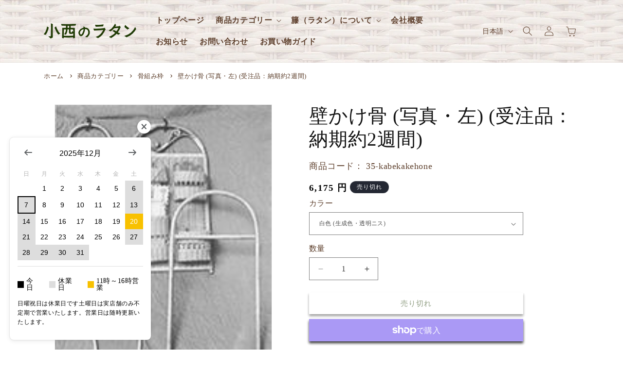

--- FILE ---
content_type: text/css
request_url: https://e-rattan.net/cdn/shop/t/5/assets/style.css?v=171937542501563588441753779430
body_size: 3057
content:
@charset "UTF-8";a,p{word-break:break-word}.mb5{margin-bottom:.5vw}.mb10{margin-bottom:1vw}.mb15{margin-bottom:1.5vw}.mb20{margin-bottom:2vw}.mb30{margin-bottom:3vw}.mb40{margin-bottom:4vw}.mb50{margin-bottom:5vw}.mb60{margin-bottom:6vw}.mt5{margin-top:5vw}.mt10{margin-top:1vw}.mt15{margin-top:1.5vw}.mt20{margin-top:2vw}.mt30{margin-top:3vw}.mt40{margin-top:4vw}.mt50{margin-top:5vw}.mt60{margin-top:6vw}.mr3{margin-right:.3vw}.mr5{margin-right:.5vw}.mr10{margin-right:1vw}.mr15{margin-right:1.5vw}.mr20{margin-right:2vw}.pb15{padding-bottom:1.5vw}.pb20{padding-bottom:2vw}.pb30{padding-bottom:3vw}.pb40{padding-bottom:4vw}.pb50{padding-bottom:5vw}.pb60{padding-bottom:6vw}.pt10{padding-top:1vw}.pt15{padding-top:1.5vw}.pt20{padding-top:2vw}.pt30{padding-top:3vw}.pt40{padding-top:4vw}.pt50{padding-top:5vw}.pt60{padding-top:6vw}.pb10{padding-bottom:1vw}.pr10{padding-right:1vw}.pr15{padding-right:1.5vw}.pr20{padding-right:2vw}.center{text-align:center}.txt-large{font-size:larger}.txt-small{font-size:smaller}hr{margin:25px 0}.policies-link{padding:1vw}.policies-link li{margin-bottom:.3vw}.img-border{border:2px solid var(--color-btn-primary)}.site-nav--centered{padding:0}.info-renewal-contact{margin:3vw 0;padding:1.5vw 0;text-align:center;border:6px dotted var(--color-btn-primary);border-radius:8px}.blog-vertical-list{width:90%;margin:1vw auto}.list-vertical-inner{display:flex;align-items:baseline;justify-content:left;border-bottom:1px dotted #aaa}.list-vertical-inner:last-child{display:flex;align-items:baseline;justify-content:left;border-bottom:unset}.list-vertical-inner a{display:block}.blog-v-date{display:block;margin-right:1vw;color:var(--color-btn-primary)}.blog-v__title{font-size:1.2rem;margin:14px 0 12px}.btn__content{width:150px;height:40px;line-height:40px}.btn__content a{display:block;width:100%;height:100%;text-decoration:none;background:#448307;text-align:center;color:#fff;font-size:18px;font-weight:700;border-radius:10px;-webkit-border-radius:10px;-moz-border-radius:10px;box-shadow:5px 5px #dedede;transition:all .2s ease}.btn__content a:hover{background:#6ed40b;color:#fff;margin-left:5px;margin-top:5px;box-shadow:none}.btn__rayout{display:flex;flex-wrap:wrap;justify-content:center;width:100%;padding-top:0;padding-bottom:8px}.btn__rayout__right{display:flex;flex-wrap:wrap;justify-content:right;width:100%;padding-top:0;padding-bottom:8px;margin:3px}.btn__rayout .btn__item{padding:3px}.btn__top{display:flex;flex-wrap:wrap;justify-content:center;width:100%;padding-top:0;padding-bottom:8px}.btn__top .btn__item{padding:3px}.btn__top__content{width:150px;height:40px;line-height:40px}.btn__top__content a{display:block;width:100%;height:100%;text-decoration:none;background:#448307;text-align:center;color:#fff;font-size:14px;font-weight:700;border-radius:10px;-webkit-border-radius:10px;-moz-border-radius:10px;box-shadow:5px 5px #dedede;transition:all .2s ease}.btn__top__content a:hover{background:#6ed40b;color:#fff;margin-left:5px;margin-top:5px;box-shadow:none}.rte h3{border-bottom:2px dotted var(--color-text)}.contents-half-spfull{display:flex;flex-wrap:nowrap;justify-content:space-between}.contents-half-spfull-inner{width:48%;text-align:left}.contents-half-spfull-inner img{width:100%}.contents-quarter-spfull{display:flex;flex-wrap:nowrap;justify-content:space-between;align-items:center}.contents-quarter-spfull-inner{width:48%;text-align:left}.contents-quarter-spfull-inner img{width:100%}#drawer-checkbox{display:none}#drawer-icon{cursor:pointer;display:inline-block;height:6vw;position:absolute;width:6vw;top:70px;left:0;z-index:2000;max-width:50px;min-width:30px;max-height:50px;min-height:30px}#drawer-icon:before{content:"menu";color:var(--color-btn-primary);font-size:.6rem;position:absolute;top:-10px;left:.8vw;white-space:nowrap}#drawer-icon span{background:var(--color-btn-primary);border-radius:4px;display:block;height:12%;left:50%;margin:-8% 0 0 -42%;position:absolute;top:50%;transition:all .3s ease-in-out;width:84%}#drawer-icon span:before,#drawer-icon span:after{-webkit-transform:rotate(0);background:var(--color-btn-primary);border-radius:4px;content:"";display:block;height:100%;left:50%;margin:-8% 0 0 -50%;position:absolute;top:50%;transform:rotate(0);transition:all .3s ease-in-out;width:100%}#drawer-icon span:before{margin-top:-41%}#drawer-icon span:after{margin-top:25%}#drawer-checkbox:checked~#drawer-icon span{background:#3330}#drawer-checkbox:checked~#drawer-icon span:before,#drawer-checkbox:checked~#drawer-icon span:after{content:"";display:block;height:100%;left:50%;margin:-8% 0 0 -42%;position:absolute;top:50%;width:100%}#drawer-checkbox:checked~#drawer-icon span:before{-webkit-transform:rotate(-45deg);transform:rotate(-45deg)}#drawer-checkbox:checked~#drawer-icon span:after{-webkit-transform:rotate(45deg);transform:rotate(45deg)}#drawer-checkbox:checked~#drawer-content{transform:translate(0);box-shadow:6px 0 25px #00000029}#drawer-close{display:none;position:fixed;z-index:39;top:0;left:0;width:100%;height:100%;background:#000;opacity:0;transition:all .3s ease-in-out 0s}#drawer-checkbox:checked~#drawer-close{display:block;opacity:.3}#drawer-content{position:fixed;top:0;left:0;z-index:40;width:40vw;min-width:250px;height:100%;background:#fff;transition:all .3s ease-in-out 0s;transform:translate(-100%)}.drawer-inner{position:absolute;right:0;background:#fff;top:120px;width:100%;overflow:auto;-webkit-overflow-scrolling:touch;height:100%;padding-bottom:140px}.drawer-inner h2{padding:10px 0;text-align:center;background-color:var(--color-btn-primary);color:#fff;margin:0}a.catlink-lv1{display:flex;padding:0 0 0 1vw;border-bottom:1px solid var(--color-btn-primary);background-color:#f8f8f8;margin-bottom:0;transition:.6s;justify-content:space-between;align-items:baseline}a.catlink-lv1:after{color:var(--color-btn-primary);font-family:FontAwesome;content:"\f105";display:block;margin-right:1vw}a.catlink-lv1:hover{text-decoration:none;opacity:.7}a.catlink-lv1>h3{font-size:1.1rem;color:var(--color-btn-primary);margin:12px 0;display:block}.cat-linknone{padding:12px 0 12px 1vw;border-bottom:1px solid var(--color-btn-primary);background-color:#f8f8f8;font-size:1.1rem;color:var(--color-btn-primary);margin-bottom:0}.category-list>li{border-bottom:1px dotted #ccc;opacity:1;padding-top:10px;padding-bottom:10px;padding-left:2.5vw;font-size:1rem}.category-list>li>a{display:block}.category-list>li>a:hover{text-decoration:none}.accordion-checkbox{display:none}.accordion-trigger{text-align:left;box-sizing:border-box;cursor:pointer;display:block;padding:15px 0 15px 2vw;padding-right:42px;border-bottom:1px solid var(--shopify-editor-setting-color_text_field_border);background-color:var(--color-border);position:relative;width:100%;font-weight:700;font-size:1rem}.accordion-trigger:before,.accordion-trigger:after{content:"";position:absolute;top:0;bottom:0;right:15px;margin:auto;height:2px;width:12px;background-color:var(--color-btn-primary);transition:all .1s ease-out}.accordion-trigger:after{transform:rotate(90deg)}.accordion-target{box-sizing:border-box;visibility:hidden;opacity:0;transition:all .4s ease-out;text-align:left}.accordion-target.list>.catlink-lv2{box-sizing:border-box;height:0;visibility:hidden;opacity:0;padding-top:0;padding-bottom:0;transition:visibility .2s ease-out,opacity .2s ease-out,padding-top .4s ease-out,padding-bottom .4s ease-out}.accordion-target.list>.catlink-lv2>a{display:block;padding:0 15px;color:#000;text-decoration:none}.accordion-checkbox:checked+.accordion-trigger:after{opacity:0;transform:rotate(0)}.accordion-checkbox:checked+.accordion-trigger+.accordion-target{visibility:visible;opacity:1}.accordion-checkbox:checked+.accordion-trigger+.accordion-target>.catlink-lv2{visibility:visible;height:auto;border-bottom:1px dotted #ccc;opacity:1;padding-top:10px;padding-bottom:10px;padding-left:2.5vw;transition:visibility .2s ease-out .2s,opacity .2s ease-out .2s,padding-top ease-out .4s,padding-bottom ease-out .4s}.accordion-checkbox:checked+.accordion-trigger+.accordion-target>.catlink-lv2>a{padding-top:15px;padding-bottom:15px;margin-top:-15px;margin-bottom:-15px;font-size:1rem}.breadcrumb{font-size:.9rem}.bread-home{position:relative;color:var(--color-btn-primary)}.bread-home:before{font-family:FontAwesome;content:"\f015";margin-right:5px}.mega-title,.mega-subtitle,.hero .mega-title,.hero .mega-subtitle{text-shadow:2px 2px 10px #000}.product-single__description>h3{color:var(--color-btn-primary);font-weight:700;font-size:1.3rem;border-bottom:1px dotted #999;padding-bottom:8px;vertical-align:middle}.product-single__description>h3:before{font-family:FontAwesome;content:"\f14a";margin-right:5px;vertical-align:middle}.product-single__description>h5{color:var(--color-btn-primary);font-weight:700;font-size:1rem;border-bottom:1px dotted #ccc;padding-bottom:8px;vertical-align:middle}.product-single__description>h5:before{font-family:FontAwesome;content:"\f14a";margin-right:5px;vertical-align:middle}.product-common-info{padding:2vw;border:5px dotted var(--color-btn-primary);border-radius:12px;background-color:#f8f8f8}.footer-info-container{display:flex;flex-wrap:wrap;justify-content:space-between}.footer-info-inner{width:32%;margin-bottom:30px}.footer-info-inner_x2{width:64%;margin-bottom:30px}.footer-inner-catlist{display:flex;flex-wrap:nowrap;justify-content:space-between}a.footer_Lv1{display:flex;margin-bottom:0;transition:.6s;justify-content:left;align-items:baseline}a.footer_Lv1>h3{font-size:.9rem;color:#522e16;margin:4px 0;display:block}a.footer_Lv1:before{color:#522e16;font-family:FontAwesome;content:"\f105";display:block;margin-right:8px}.footertile_Lv1{font-size:.9rem;color:#522e16;padding:4px 0;margin-bottom:0}.footer_Lv2>li{display:flex;margin-bottom:0;transition:.6s;justify-content:left;align-items:baseline}.footer_Lv2>li:before{color:#522e16;font-family:FontAwesome;content:"\f105";display:block;margin-right:8px}.footer_Lv2>li a{display:block;font-size:.9rem;color:#522e16;padding-left:4px;margin-bottom:0}.footer-info-title{font-size:1.2rem;border-bottom:3px dotted #999;padding-bottom:10px}.footer-inner-contents{font-size:.9rem}.footer-inner-one_half{width:49%}.footer-inner-menu{margin-left:1.5vw}.footer-menu-link{font-size:.9rem;margin-bottom:.5vw}@media only screen and (max-width:989px){.footer-info-container{display:flex;flex-wrap:wrap;justify-content:space-between}.footer-info-inner,.footer-info-inner_x2{width:48%;margin-bottom:30px}}@media only screen and (max-width:749px){.footer-info-container{display:flex;flex-wrap:wrap;justify-content:space-between;margin-top:30px}.footer-info-inner,.footer-info-inner_x2{width:100%;margin-bottom:30px}.mega-title,.mega-subtitle{text-shadow:unset}.list-vertical-inner{display:block;text-align:left;padding:6px 0;border-bottom:1px dotted #aaa}.list-vertical-inner:last-child{display:block;text-align:left;padding:6px 0;border-bottom:unset}.list-vertical-inner a{display:block}.blog-v-date{display:block;color:#522e16}.blog-v__title{font-size:1.2rem;margin:6px 0}.contents-half-spfull{display:flex;flex-wrap:wrap;justify-content:center}.contents-half-spfull-inner{width:100%;text-align:left}.contents-half-spfull-inner img{width:100%}.contents-quarter-spfull{display:flex;flex-wrap:wrap;justify-content:center}.contents-quarter-spfull-inner{width:100%;text-align:left}.contents-quarter-spfull-inner img{width:100%}}.tax-display-none .include-tax{display:none}.tax-display-none .price-item:after{content:" (\7a0e\8fbc)"}.site-nav>li{font-weight:700}.calendar__button:before{content:"\304a\5c4a\3051\65e5\6642\306e\6307\5b9a\304c\7121\3044\5834\5408\306f\6700\77ed\3067\306e\304a\5c4a\3051\3068\306a\308a\307e\3059\3002";display:block;font-weight:700;margin-bottom:10px}.icon-twitter{fill:#00acee}.icon-instagram{fill:url(#ig-icon)}h3{margin-bottom:27.5px}.top-infoblock-container{width:90%;text-align:center;margin:40px auto;max-width:1100px}.top-infoblock-listcont{width:80%;min-width:390px;list-style:none!important;padding-inline-start:unset!important;margin:0 auto}.top-infoblock-list{border-bottom:1px dotted #aaa;padding:8px 0;display:flex;justify-content:left;flex-wrap:nowrap}.top-info-date{display:block;min-width:150px;text-align:left;display:flex;align-items:center;color:#1e3a03}.top-info-articlelink{display:block;margin-left:8px;display:flex;align-items:center;text-decoration:none!important}.top-info-articlelink h2{font-size:1.6rem;text-align:left;line-height:1.8}@media screen and (max-width: 767px){.top-infoblock-container{width:90%;text-align:center;margin:0 auto 4vw}.top-infoblock-listcont{width:100%;min-width:unset;padding-inline-start:unset!important}.top-infoblock-list{padding:8px 0;display:flex;flex-direction:column;justify-content:left;flex-wrap:wrap}.top-info-date{display:block;width:100%;text-align:left;font-size:1rem}.top-info-articlelink{display:block;text-align:left}.top-info-articlelink h2{font-size:1.4rem}}.title.inline-richtext.h2{text-align:center}h2.title.inline-richtext.h2.scroll-trigger.animate--slide-in{color:#000}.header-wrapper{background-image:url(/cdn/shop/files/head_bg03.jpg?v=1628673428)}.list-menu list-menu--inline{font-weidht:700}.slideshow__text.banner__box{text-shadow:2px 2px 10px #000;color:#fff;font-size:1.9rem;max-width:100%!important}.banner--mobile-bottom .banner__box{padding:2rem 3.5rem!important}.header__menu-item{font-weight:600;color:rgb(var(--color-foreground))!important;font-size:1.6rem}header-menu span,.header__menu-item{font-weight:600;color:rgb(var(--color-foreground))!important}@media screen and (max-width: 749px){.slideshow__text.banner__box,.slideshow__text .banner__heading{color:#5e402d;text-shadow:unset}}.footer__content-bottom-wrapper{font-weight:bolder}\ff03insta-feed{width:100%}.footer__blocks-wrapper .footer-block .footer-block__heading h2{font-size:1.2rem}a.link.list-social__link{color:#000!important}.footer-block__details-content.rte a,.footer-block__details-content.list-unstyled a{color:#5e402d}.footer-block--newsletter{margin-bottom:7rem}.footer-block .footer-block__heading.inline-richtext{border-bottom:3px dotted #999}.footer{margin-top:5rem!important;background-color:#f6f6f6}.breadcrumbs{color:#5e402d!important}.product__sku{color:#5e402d!important;font-size:1.8rem}.product__title{font-size:2.7rem!important}.product__description{color:#000}label.form__label{color:#5e402d;font-size:1.6rem}span.price-item{font-size:1.25em}.price__regular{font-size:1.5rem!important}.product__description.rte.quick-add-hidden h3{color:#1e3a03;font-weight:bolder;border-bottom:.16rem dotted #999;padding-bottom:8px}button.shopify-payment-button__more-options{color:#5e402d;font-family:serif}.related-products__heading.inline-richtext.h2{text-align:center}.tax-note.caption-large.rte a{color:#5e402e}.product-option,.totals__total-value{color:#000}.collection-hero__title{text-align:center}.collection-hero__description{max-width:100%!important}.card__heading{color:#5e402d;font-size:1.7rem}a#cart-notification-button,a.button.button--tertiary{color:#1e3a03}option{color:#5e402d;font-family:serif}a.link.underlined-link{color:#5e402d}.cart__warnings{padding:125px 55px!important}.cart-item__name{font-size:2rem}.product-option{font-size:1.8rem!important}.cart-items .caption-with-letter-spacing{color:#000;font-size:1.8rem}.cart__blocks{color:#000}table th{text-align:left}.main-page-title.page-title{text-align:center}.field__label{color:#5e402d}.rte.scroll-trigger.animate--slide-in{color:#000}table{margin-bottom:27.5px}th{font-weight:400}.page-width.page-width--narrow.section-template--17018424033441__main-padding h3{font-size:2.6rem}.rte h3{border-bottom:2px dotted #5e402d}.shopify-policy__body .rte{margin-bottom:5rem}.main-blog h1{font-size:calc(var(--font-heading-scale) * 2.6rem)}.blog-articles .blog-articles__article{width:100%;height:auto;padding-bottom:3rem;margin-bottom:2rem;border-bottom:1px #ddd solid}.blog-articles .article-card{flex-direction:column-reverse!important}.blog-articles .article-card .card__inner{width:40%}.blog-articles .blog-media{width:90%!important}.blog-articles .blog-media .media img{object-fit:cover!important}.blog-articles .article-card .card__content{width:100%}.blog-articles .article-card .card__heading{word-break:break-all;margin-top:0!important}.card__information{width:100%;overflow:auto;scrollbar-width:none}.article-card__excerpt{max-width:100%!important;margin:1.2rem 0}@media screen and (max-width: 748px){.blog-articles .blog-articles__article{height:auto;margin-bottom:1rem}.blog-articles .article-card .card__inner{width:100%}.blog-articles .article-card__image{background-color:unset}.blog-articles .blog-media{width:100%!important}.blog-articles .blog-media .media img{object-fit:contain!important;background-color:unset}.blog-articles .article-card__excerpt{font-size:1.3rem;margin:1.2rem 0;line-height:1.3}}@media screen and (min-width: 749px){.blog-articles{grid-template-columns:1fr!important}}a.article-template__link{color:#1e3a03}.share-button__button{color:#000}.customer.login a{color:#5e402d;font-size:1.7rem}.article-template__title{font-size:calc(var(--font-heading-scale)* 3rem)}@media screen and (max-width: 749px){.article-template__title{font-size:2.2rem}}.cart-icon-edit{height:2.3rem!important;width:2.3rem!important;fill:none;vertical-align:middle}
/*# sourceMappingURL=/cdn/shop/t/5/assets/style.css.map?v=171937542501563588441753779430 */
